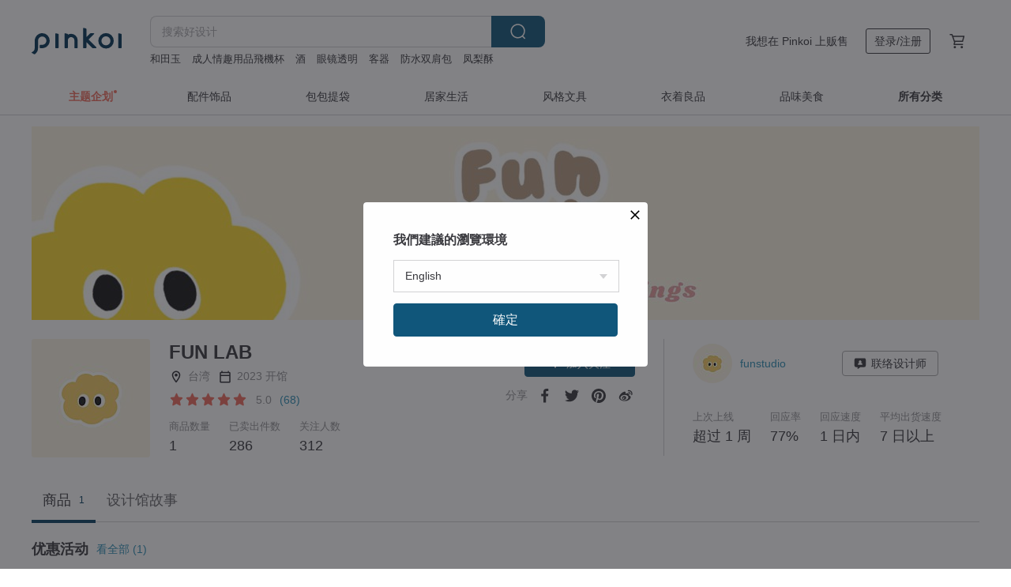

--- FILE ---
content_type: text/html; charset=utf-8
request_url: https://cn.pinkoi.com/store/funstudio
body_size: 20564
content:

<!doctype html>

<html lang="zh-Hans" class="web no-js s-not-login s-zh_CN webkit" xmlns:fb="http://ogp.me/ns/fb#">
<head prefix="og: http://ogp.me/ns# fb: http://ogp.me/ns/fb# ilovepinkoi: http://ogp.me/ns/fb/ilovepinkoi#">
    <meta charset="utf-8">

    <title>FUN LAB | Pinkoi | 设计师品牌</title>

    <meta http-equiv="x-dns-prefetch-control" content="on">
    <link rel="preconnect" href="//cdn01.pingouyu.com/">
    <link rel="preconnect" href="//cdn02.pingouyu.com/">
    <link rel="preconnect" href="//cdn03.pingouyu.com/">
    <link rel="preconnect" href="//cdn04.pingouyu.com/">
    <link rel="dns-prefetch" href="//cdn01.pingouyu.com/">
    <link rel="dns-prefetch" href="//cdn02.pingouyu.com/">
    <link rel="dns-prefetch" href="//cdn03.pingouyu.com/">
    <link rel="dns-prefetch" href="//cdn04.pingouyu.com/">

    <link rel="dns-prefetch" href="//app.link/">
    <link rel="dns-prefetch" href="//pinkoi.io/">

    <link rel="dns-prefetch" href="//www.google.com/">
    <link rel="dns-prefetch" href="//www.google.com.tw/">
    <link rel="dns-prefetch" href="//www.googleadservices.com/">
    <link rel="dns-prefetch" href="//www.googletagmanager.com/">
    <link rel="dns-prefetch" href="//www.google-analytics.com/">

    <link rel="preconnect" href="//browser.sentry-cdn.com/">
    <link rel="dns-prefetch" href="//browser.sentry-cdn.com/">

    <meta name="X-Recruiting" content="We are hiring Engineers! https://cn.pinkoi.com/about/careers">
    <meta name="p:domain_verify" content="06410b9469bd415188a92da14e8d2d57">
    <meta name="baidu-site-verification" content="GqnNPF3SXy">
    <meta name="alexaVerifyID" content="lUqc5Zq8BWufEkGayQxWKGUHKPg">

    <meta name="robots" content="noarchive">

    <meta property="wb:webmaster" content="a59386c74f5b7d01">
    <link rel="alternate" type="application/rss+xml" title="Pinkoi 设计志．读设计品牌故事" href="http://feeds.feedburner.com/pinkoi-magazine">    
    <meta name="description" content="欢迎来到FUNLAB 我们将俄罗斯刺绣结合可爱的造型,提供完整的教学与工具材料包. 让你打开材料包,就能开始玩 \ Let&amp;#x27;s make cute things ! / 一起来动手来制作可爱的小物吧🍒✨ -----------------------------------">
    <meta property="og:url" content="https://cn.pinkoi.com/store/funstudio"><link rel="canonical" href="https://cn.pinkoi.com/store/funstudio"><link rel="alternate" hreflang="zh-Hant" href="https://www.pinkoi.com/store/funstudio"><link rel="alternate" hreflang="zh-Hant-HK" href="https://hk.pinkoi.com/store/funstudio"><link rel="alternate" hreflang="zh-Hans" href="https://cn.pinkoi.com/store/funstudio"><link rel="alternate" hreflang="en" href="https://en.pinkoi.com/store/funstudio"><link rel="alternate" hreflang="th" href="https://th.pinkoi.com/store/funstudio"><link rel="alternate" hreflang="ja" href="https://jp.pinkoi.com/store/funstudio"><link rel="alternate" hreflang="ko" href="https://kr.pinkoi.com/store/funstudio">
    <meta property="og:title" content="FUN LAB | Pinkoi | 设计师品牌">
    <meta property="og:description" content="欢迎来到FUNLAB 我们将俄罗斯刺绣结合可爱的造型,提供完整的教学与工具材料包. 让你打开材料包,就能开始玩 \ Let&amp;#x27;s make cute things ! / 一起来动手来制作可爱的小物吧🍒✨ -----------------------------------">
    <meta property="og:image" content="http://cdn02.pingouyu.com/store/funstudio/logo/original.jpg">

    <link rel="alternate" href="android-app://com.pinkoi/http/cn.pinkoi.com/store/funstudio">
    <meta name="twitter:card" content="gallery">
    <meta name="twitter:site" content="@pinkoi">
    <meta name="twitter:creator" content="@pinkoi">
    <meta name="twitter:domain" content="pinkoi.com">
    <meta name="twitter:app:name:iphone" content="Pinkoi">
    <meta name="twitter:app:name:ipad" content="Pinkoi">
    <meta name="twitter:app:name:googleplay" content="Pinkoi">
    <meta name="twitter:app:url:iphone" content="pinkoi://www.pinkoi.com/store/funstudio?deepref=twitter">
    <meta name="twitter:app:url:ipad" content="pinkoi://www.pinkoi.com/store/funstudio?deepref=twitter">
    <meta name="twitter:app:url:googleplay" content="pinkoi://www.pinkoi.com/store/funstudio?deepref=twitter">
    <meta name="twitter:app:id:iphone" content="id557252416">
    <meta name="twitter:app:id:ipad" content="id557252416">
    <meta name="twitter:app:id:googleplay" content="com.pinkoi">
    <meta property="fb:app_id" content="197994114318">
    <meta property="fb:admins" content="1150414893">
    <meta property="og:site_name" content="Pinkoi">
    <meta property="og:locale" content="zh_CN">

<link rel="apple-touch-icon" sizes="180x180" href="//cdn04.pingouyu.com/pinkoi.site/general/favicon/apple-touch-icon.png">
<link rel="icon" type="image/png" sizes="192x192" href="//cdn04.pingouyu.com/pinkoi.site/general/favicon/favicon_192x192.png">
<link rel="icon" type="image/png" sizes="32x32" href="//cdn04.pingouyu.com/pinkoi.site/general/favicon/favicon_32x32.png">
<link rel="icon" type="image/png" sizes="16x16" href="//cdn04.pingouyu.com/pinkoi.site/general/favicon/favicon_16x16.png">
<link rel="shortcut icon" href="//cdn04.pingouyu.com/pinkoi.site/general/favicon/favicon.ico">

    <link rel="manifest" href="/manifest.json">

        <link rel="stylesheet" href="https://cdn02.pinkoi.com/media/dist/css/core-96309d19bf5bb933f5a2.css" media="all">    <link rel="stylesheet" href="https://cdn02.pinkoi.com/media/dist/css/utilities-8ef39a45f35fd88def1b.css" media="all">    <link rel="stylesheet" href="https://cdn02.pinkoi.com/media/dist/css/react-common-modules-51d0e94fa5fc0b1616a1.css" media="all">    <link rel="stylesheet" href="https://cdn02.pinkoi.com/media/dist/dweb/components/header-be032420daa73f79254f.css" media="all">    <!-- css/intl/zh_CN.css -->

        <link rel="stylesheet" href="https://cdn02.pinkoi.com/media/dist/pages/store-acac2430345bd39fb732.css" media="all">

    <script>
        dataLayer = [];
        dataLayer.push({'Device': 'Web'});
        dataLayer.push({ referrer: document.referrer || undefined });
            dataLayer.push({'User Type': 'Visitor'})

        dataLayer.push({'Locale': 'zh_CN'})
    </script>
    <script>
        (function(w,d,s,l,i){w[l]=w[l]||[];w[l].push({'gtm.start': new Date().getTime(),event:'gtm.js'});var f=d.getElementsByTagName(s)[0],j=d.createElement(s),dl=l!='dataLayer'?'&l='+l:'';j.async=true;j.src='https://www.googletagmanager.com/gtm.js?id='+i+dl;f.parentNode.insertBefore(j,f);})(window,document,'script','dataLayer','GTM-5ZZ325');
    </script>

<meta property="al:ios:url" content="pinkoi://cn.pinkoi.com/store/funstudio/">
<meta property="al:ios:app_store_id" content="557252416">
<meta property="al:ios:app_name" content="Pinkoi">

        <script>var PRODUCTION = true, DEBUG = false, NAMESPACE = 'pinkoi';</script>

    <script src="https://cdnjs.cloudflare.com/polyfill/v3/polyfill.min.js"></script>

        <script src="https://cdn02.pinkoi.com/media/dist/js/3rd_party_libs-1d45841f69.js"></script>    <script src="https://cdn02.pinkoi.com/media/dist/react-router-8137ab4deacc7f845362.js"></script>    <script src="https://cdn02.pinkoi.com/media/dist/settings-9529b5b3cb1a7259b983.js"></script>    <script src="https://cdn02.pinkoi.com/media/dist/market/tracking-30ff6dd1ae634040a438.js"></script>    <script src="https://cdn02.pinkoi.com/media/dist/js/baselibs-5676685233.js"></script>
        <script src="//cdn02.pingouyu.com/media/js/amdintl_zh_CN.327898e823264683230791aa38419de5.js"></script>    <script src="//cdn02.pingouyu.com/media/js/intl_zh_CN.ca3a29b69b4a6f28119c033f25135f4d.js"></script>

            <script src="//cdn02.pingouyu.com/media/js/sw.js"></script>

        <script src="https://cdn02.pinkoi.com/media/dist/pinkoi.env-bb661905f1727a1d0637.js"></script>    <script src="https://cdn02.pinkoi.com/media/dist/react-7babb4e2876391766020.js"></script>

    <script>
        require(['settings'], function({ default: settings }) {
            settings.set({
                GA_ACCOUNT: 'UA-15950179-1',
                is_ci_browser_testing: false,
                    production: true,
                    debug: false,
                referral_coins: {"bonus_points": 300, "equivalent_currency": "US$ 0.60"},
                uid: null,
                locale: "zh_CN",
                lang: "zh_CN",
                geo: 'US',
                facebook_language: "zh_CN",
                isCanTranship: false,
                currency: 'USD',
                currencyName: '美金',
                currencyPattern: '¤#,##0.00',
                currencySymbol: 'US$',
                currencyDigits: '2',
                    suggestedLocale: {"text": {"description": "\u6211\u5011\u5efa\u8b70\u7684\u700f\u89bd\u74b0\u5883", "confirm": "\u78ba\u5b9a"}, "locale": {"available": [{"value": "zh_TW", "name": "\u7e41\u9ad4\u4e2d\u6587\uff08\u53f0\u7063\uff09"}, {"value": "zh_HK", "name": "\u7e41\u9ad4\u4e2d\u6587\uff08\u6e2f\u6fb3\uff09"}, {"value": "zh_CN", "name": "\u7b80\u4f53\u4e2d\u6587"}, {"value": "en", "name": "English"}, {"value": "th", "name": "\u0e44\u0e17\u0e22"}, {"value": "ja", "name": "\u65e5\u672c\u8a9e"}], "selected": "en"}, "currency": {"available": [{"value": "AUD", "name": "\u6fb3\u5e63", "symbol": "AU$"}, {"value": "CAD", "name": "\u52a0\u5e63", "symbol": "CA$"}, {"value": "CNY", "name": "\u4eba\u6c11\u5e63", "symbol": "RMB"}, {"value": "EUR", "name": "\u6b50\u5143", "symbol": "\u20ac"}, {"value": "GBP", "name": "\u82f1\u938a", "symbol": "\u00a3"}, {"value": "HKD", "name": "\u6e2f\u5e63", "symbol": "HK$"}, {"value": "JPY", "name": "\u65e5\u5143", "symbol": "\u5186"}, {"value": "MYR", "name": "\u4ee4\u5409", "symbol": "RM"}, {"value": "SGD", "name": "\u65b0\u5e63", "symbol": "S$"}, {"value": "THB", "name": "\u6cf0\u9296", "symbol": "\u0e3f"}, {"value": "TWD", "name": "\u65b0\u53f0\u5e63", "symbol": "NT$"}, {"value": "USD", "name": "\u7f8e\u91d1", "symbol": "US$"}], "selected": "USD"}},
                isAdmin: false,
                isReportTeam: false,
                isDRTeam: false,
                isBot: false,
                ipAddress: '18.227.48.92',
                videoAutoplayExp: 3,
                beacon: "20260118rBBGq7HnY8",
                experimentMap: {"psq_srp_pb_improvement_abexp": 3},
            });
        });
    </script>

    <script>
        require(['settings'], function({ default: settings }) {
            settings.set({
                user_property: {"beacon": "20260118rBBGq7HnY8", "country_code": "US", "lang": "zh_CN", "currency": "USD", "geo": "US", "city": "OH", "user_type": "visitor", "device": "web", "device_category": "desktop", "device_user_agent": "PC / Mac OS X 10.15.7 / ClaudeBot 1.0", "device_operating_system": "web", "device_operating_system_version": "", "ip": "18.227.48.92", "experiment": {"psq_srp_pb_improvement_abexp": 3}}
            })
        })
    </script>

    <script id='sentryScript' defer src="https://browser.sentry-cdn.com/5.18.1/bundle.min.js" integrity="sha384-4zdOhGLDdcXl+MRlpApt/Nvfe6A3AqGGBil9+lwFSkXNTv0rVx0eCyM1EaJCXS7r" crossorigin="anonymous"></script>

<script>
    require(['pinkoi.env'], function(pinkoiEnv) {
        function getIgnoreErrors(){
            var platform = "dweb";
            var BASE_IGNORE_ERRORS = [
                /'Headers' is undefined/,
                /errors.html#scripterror/,
                /'require' is undefined/,
                /define is not defined/,
                /require is not a function/,
                /define is not a function/,
                /require is not defined/,
                /Can't find variable: require/,
                /Can't find variable: \$/,
                /\$ is not defined/,
                /'\$' is undefined/,
                /ResizeObserver loop limit exceeded/,
                /ResizeObserver loop completed with undelivered notifications/,
                /SecurityError: Failed to register a ServiceWorker: No URL is associated with the caller's document./,
                /QuotaExceededError/,
                /SecurityError/,
                /Illegal invocation/,
                /Translation missing/,
                /IDBDatabase/,
                /instantSearchSDKJSBridgeClearHighlight/,
                /ChunkLoadError/,
                /Loading CSS chunk/,
                /^Non-Error promise rejection captured with value: Object Not Found Matching Id/,
                /^Product Page: flickr image download failed./,
                /UnknownError: Database deleted by request of the user/,
                /Can't find variable: gmo/,
                /Non-Error promise rejection captured with keys: currentTarget, detail, isTrusted, target/,
                /^NotFoundError: Failed to execute 'removeChild' on 'Node'/,
                /^HttpStatusError/,
                /^NetworkError/,
                /\(reading 'init'\)/,
                /^ResponseShapeError/,
            ];

            var PINKOI_APP_IOS_IGNORE_ERROR = [
                /Non-Error promise rejection captured with value: null/
            ];

            var errors = BASE_IGNORE_ERRORS;

            if( platform === 'in-app' && Modernizr.ios){
                errors = errors.concat(PINKOI_APP_IOS_IGNORE_ERROR);
            }

            if( platform === 'mweb' && Modernizr.ios && !Modernizr.safari){
                errors = errors.concat([
                    /undefined is not an object \(evaluating 'a\.O'\)/,
                ]);
            }

            return errors;
        }

        function initSentry(Sentry){
            Sentry.init({
                dsn: 'https://23e26b2e00934dcca75ce8ef95ce9e94@o385711.ingest.sentry.io/5218885',
                release: pinkoiEnv && pinkoiEnv.RELEASE_INFO ? pinkoiEnv.RELEASE_INFO : null,
                allowUrls: [
                    /https:\/\/([^?].+\.)?pinkoi\.com/
                ],
                denyUrls: [
                    /^file:\/\/\/.+$/,
                    /media\/dist\/firebase/,
                    /doubleclick\.net\/pagead\/viewthroughconversion/,
                    /analytics\.twitter\.com/,
                    /^chrome:\/\//i,
                    /^chrome-extension:\/\//i,
                ],
                ignoreErrors: getIgnoreErrors(),
            });

            Sentry.configureScope(function(scope) {
                scope.setUser({ id: null })
                scope.setTags({"platform": "dweb", "platform.lang": "zh_CN", "platform.geo": "US", "platform.currency": "USD", "user.group": "NB"})
            });
        }

        window.Sentry && initSentry(window.Sentry);
        !window.Sentry && sentryScript.addEventListener('load', function() { initSentry(window.Sentry) });
    });

</script>

    <script src="https://cdn02.pinkoi.com/media/dist/preinit-9c8c2f02127b9f2b2c8e.js"></script>
<script>
    require(['preinit']);
</script>

<script>
    function gadSetLocalStorage(name, value, expires) {
        var item = {
            value: value,
            expires: Date.now() + expires * 24 * 60 * 60 * 1000
        };

        try {
            localStorage.setItem(name, JSON.stringify(item));
        } catch (e) {
            console.error('Failed to set localStorage:', e);
        }
    }

    function gadGetLocalStorage(name) {
        try {
            var item = JSON.parse(localStorage.getItem(name));
        } catch (e) {
            return null;
        }

        if (!item || !item.value || !item.expires) {
            return null;
        }

        if (item.expires < Date.now()) {
            localStorage.removeItem(name);
            return null;
        }

        return item.value;
    }

    function gadGetPageviewCount() {
        return parseInt(gadGetLocalStorage('pageviewCount'));
    }

    function setPageviewCount() {
        var count = gadGetPageviewCount();

        if (!count || isNaN(count)) {
            count = 1;
        } else if (count >= 2) {
            return;
        } else {
            count++;
        }

        gadSetLocalStorage('pageviewCount', count, 30);
    }

    function sendConversionEventByPageviewCount(count) {
        if (count === 2) {
            if (window.gtag && typeof window.gtag === 'function') {
                window.gtag('event', 'over2pages');
            }
        }
    }

    (function() {
        setPageviewCount();
    })();
</script>

<script>
    window.addEventListener('load', function(event){
        sendConversionEventByPageviewCount(gadGetPageviewCount());
    });
</script>

</head><body class="g-stat-notlogin">    

    <header id="gheader" class="g-header">
        <div class="g-wrap-expand">
            <div class="g-header-top g-flex g-items-center">
                <a class="logo " href="/" title="亚洲跨境设计购物平台">
                        <svg height="24" viewBox="0 0 82 24" width="82" xmlns="http://www.w3.org/2000/svg"><path d="M36.019 5.4a5.95 5.95 0 0 1 5.95 5.95v6.639c0 .258-.21.468-.469.468h-2.038a.469.469 0 0 1-.468-.468V11.35a2.975 2.975 0 0 0-5.95 0v6.639c0 .258-.21.468-.47.468h-2.037a.469.469 0 0 1-.468-.468V5.36c0-.309.292-.533.59-.453l2.037.546c.205.055.347.24.347.452v.297A5.917 5.917 0 0 1 36.02 5.4zm15.872 5.21l7.048 7.048c.295.295.086.8-.331.8h-2.689a.937.937 0 0 1-.662-.275l-5.355-5.355v5.16c0 .26-.21.47-.469.47h-2.038a.469.469 0 0 1-.468-.47V.469c0-.307.292-.532.59-.452l2.038.546c.205.055.347.24.347.453v7.377l3.213-3.213a.937.937 0 0 1 .662-.274h2.915c.334 0 .501.403.265.64zm15.814 5.258a4.104 4.104 0 1 0 0-8.209 4.104 4.104 0 0 0 0 8.21zm0-11.137a7.033 7.033 0 1 1 0 14.065 7.033 7.033 0 0 1 0-14.065zm-57.972.071a6.827 6.827 0 0 1 6.778 6.778c.027 3.783-3.165 6.877-6.948 6.877H7.92a.469.469 0 0 1-.469-.468V15.89c0-.259.21-.468.469-.468h1.68c2.086 0 3.846-1.649 3.878-3.735a3.793 3.793 0 0 0-3.852-3.851c-2.085.031-3.734 1.792-3.734 3.878v6.574a6.817 6.817 0 0 1-2.744 5.471.944.944 0 0 1-1.038.067L.176 22.71c-.26-.15-.226-.538.058-.634 1.522-.518 2.623-2.018 2.623-3.788V11.75c0-3.782 3.094-6.975 6.876-6.948zm14.534.652c.205.055.347.24.347.453v12.082c0 .258-.21.468-.468.468h-2.038a.469.469 0 0 1-.469-.468V5.36c0-.309.292-.533.59-.453zm57.351 0c.205.055.348.24.348.453v12.082c0 .258-.21.468-.469.468H79.46a.469.469 0 0 1-.468-.468V5.36c0-.309.292-.533.59-.453z" fill="#003354" class="color"/></svg>
                </a>

                <div class="m-header-search">
                    <div class="m-header-search__form">
                        <form class="m-search-form" method="get" action="/search">
                            <input type="search" name="q" placeholder="搜索好设计" value="" class="m-search-form__input" autocomplete="off" id="g-header-keyword" maxlength="256">
                            <button class="m-search-form__submit" type="submit">搜索<svg xmlns="http://www.w3.org/2000/svg" width="24" height="24" viewBox="0 0 24 24"><path class="color" fill="#29242D" d="M18.409007 17.542742L21.3056 20.4385l-1.123 1.123-2.94094-2.940093c-1.551763 1.20398-3.499008 1.921493-5.61076 1.921493-5.056 0-9.169-4.113-9.169-9.168 0-5.056 4.113-9.169 9.169-9.169s9.169 4.113 9.169 9.169c0 2.372829-.906253 4.5381-2.390893 6.167842zM11.6309 3.7939c-4.18 0-7.581 3.401-7.581 7.581 0 4.18 3.401 7.58 7.581 7.58 4.18 0 7.581-3.4 7.581-7.58s-3.401-7.581-7.581-7.581z"/></svg></button>
                        </form>
                    </div>
                    <div id="g-header-search-trend" class="m-header-search__trend">
                            <a class="trend-link" href="/search?q=耳饰">耳饰</a>
                            <a class="trend-link" href="/search?q=印章">印章</a>
                            <a class="trend-link" href="/search?q=酒">酒</a>
                            <a class="trend-link" href="/search?q=水晶">水晶</a>
                            <a class="trend-link" href="/search?q=檀木串">檀木串</a>
                            <a class="trend-link" href="/search?q=马年">马年</a>
                            <a class="trend-link" href="/search?q=bjd">bjd</a>
                            <a class="trend-link" href="/search?q=成人情趣用品飛機杯">成人情趣用品飛機杯</a>
                    </div>
                </div>

                <div class="header-right g-pl-spacing-l">
                    <div class="header-right-inner">
                            <a href="/page/store-intro" class="tab" id="g-header-store-intro-link">我想在 Pinkoi 上贩售</a>
                            <a class="login tab" history="login" data-click="login-modal" data-button-type="login">
                                <span class="border">登录/注册</span>
                            </a>
                            <a class="cart tab icon-hover" history="login" data-click="login-modal" data-button-type="cart"><svg height="20" viewBox="0 0 20 20" width="20" xmlns="http://www.w3.org/2000/svg"><path d="M17.494 4.552a.625.625 0 0 1 .105.546l-1.484 5.364a.625.625 0 0 1-.603.458H7.817l.03.088c.041.119.047.245.015.365l-.385 1.474h8.53v1.25h-9.34a.627.627 0 0 1-.605-.783l.543-2.072-2.603-7.405H2.153v-1.25h2.292c.265 0 .502.167.59.417l.457 1.302h11.505c.195 0 .38.09.497.246zM15.037 9.67l1.139-4.114H5.93L7.377 9.67zm-6.391 6.718a1.25 1.25 0 1 1-2.501 0 1.25 1.25 0 0 1 2.5 0zm7.361 0a1.25 1.25 0 1 1-2.5 0 1.25 1.25 0 0 1 2.5 0z" fill="#39393e" class="color"/></svg></a>
                    </div>
                </div>
            </div>
        </div>
        <nav id="m-navigation" class="m-navigation">
            <div class="m-navigation__dropdown-container">
                <div class="m-navigation__list-container">
                    <ul class="navigation navigation--col-8">

                                <li class="navigation__list navigation__campaign navigation__list--highlight">
                                        <div class="navigation__title navigation__title--bold navigation__title--salmon"><span class="navigation__title-inner">主题企划</span></div>
                                </li>

                                <li class="navigation__list navigation__group_2">
                                        <a class="navigation__title navigation__title--link" href="/browse?catp=group_2&amp;ref_sec=topnavigation">配件饰品</a>
                                </li>

                                <li class="navigation__list navigation__group_1">
                                        <a class="navigation__title navigation__title--link" href="/browse?catp=group_1&amp;ref_sec=topnavigation">包包提袋</a>
                                </li>

                                <li class="navigation__list navigation__group_5">
                                        <a class="navigation__title navigation__title--link" href="/browse?catp=group_5&amp;ref_sec=topnavigation">居家生活</a>
                                </li>

                                <li class="navigation__list navigation__group_3">
                                        <a class="navigation__title navigation__title--link" href="/browse?catp=group_3&amp;ref_sec=topnavigation">风格文具</a>
                                </li>

                                <li class="navigation__list navigation__group_0">
                                        <a class="navigation__title navigation__title--link" href="/browse?catp=group_0&amp;ref_sec=topnavigation">衣着良品</a>
                                </li>

                                <li class="navigation__list navigation__group_10">
                                        <a class="navigation__title navigation__title--link" href="/browse?catp=group_10&amp;ref_sec=topnavigation">品味美食</a>
                                </li>

                                <li class="navigation__list navigation__allCategory">
                                        <a class="navigation__title navigation__title--bold navigation__title--link" href="/browse?ref_sec=topnavigation">所有分类</a>
                                </li>
                    </ul>
                </div>
            </div>
        </nav>
    </header>
<div data-fast-check="store" id="store" class="n-store">

    <script type="application/ld+json">{"@context": "http://schema.org/", "@type": "Organization", "name": "FUN LAB | Pinkoi | \u8bbe\u8ba1\u5e08\u54c1\u724c", "url": "https://cn.pinkoi.com/store/funstudio", "logo": "https://cdn02.pingouyu.com/store/funstudio/logo/1/150x150.jpg", "description": "\u6b22\u8fce\u6765\u5230FUNLAB \u6211\u4eec\u5c06\u4fc4\u7f57\u65af\u523a\u7ee3\u7ed3\u5408\u53ef\u7231\u7684\u9020\u578b,\u63d0\u4f9b\u5b8c\u6574\u7684\u6559\u5b66\u4e0e\u5de5\u5177\u6750\u6599\u5305. \u8ba9\u4f60\u6253\u5f00\u6750\u6599\u5305,\u5c31\u80fd\u5f00\u59cb\u73a9 \\ Let\u0026amp;#x27;s make cute things ! / \u4e00\u8d77\u6765\u52a8\u624b\u6765\u5236\u4f5c\u53ef\u7231\u7684\u5c0f\u7269\u5427\ud83c\udf52\u2728 -----------------------------------", "aggregateRating": {"@type": "AggregateRating", "ratingValue": 5.0, "worstRating": 1, "bestRating": 5, "reviewCount": 68}}</script>
    <script type="application/ld+json">{"@context": "https://schema.org", "@type": "BreadcrumbList", "itemListElement": [{"@type": "ListItem", "position": 1, "name": "Pinkoi", "item": "https://cn.pinkoi.com"}, {"@type": "ListItem", "position": 2, "name": "Store", "item": "https://cn.pinkoi.com/store"}, {"@type": "ListItem", "position": 3, "name": "FUN LAB | Pinkoi | \u8bbe\u8ba1\u5e08\u54c1\u724c", "item": "https://cn.pinkoi.com/store/funstudio"}]}</script>

    <div class="clr g-wrap-expand g-mb-spacing-l">
    </div>

    <section class="store-info">

            <div class="banner">
                <div class="padding">
                    <picture>
                        <source type="image/avif" srcset="//cdn02.pingouyu.com/store/funstudio/banner/1/1200x245.jpg" />
                        <source type="image/webp" srcset="//cdn02.pingouyu.com/store/funstudio/banner/1/1200x245.jpg" />
                        <img src="//cdn02.pingouyu.com/store/funstudio/banner/1/1200x245.jpg" alt="设计师品牌 - FUN LAB">
                    </picture>
                </div>
            </div>
        <div class="info-block g-wrap-expand">
            <div class="info-top">
                <div class="left-info">
                    <div class="logo">

                            <picture>
                                <source type="image/avif" srcset="//cdn02.pingouyu.com/store/funstudio/logo/1/150x150.jpg 1x //cdn02.pingouyu.com/store/funstudio/logo/1/300x300.jpg 2x"/>
                                <source type="image/webp" srcset="//cdn02.pingouyu.com/store/funstudio/logo/1/150x150.jpg 1x //cdn02.pingouyu.com/store/funstudio/logo/1/300x300.jpg 2x"/>
                                <img
                                    src="//cdn02.pingouyu.com/store/funstudio/logo/1/150x150.jpg"
                                    srcset="//cdn02.pingouyu.com/store/funstudio/logo/1/300x300.jpg 2x"
                                    alt="设计师品牌 - FUN LAB"
                                >
                            </picture>
                    </div>
                    <div class="infos">
                        <h1 class="shop-name">FUN LAB</h1>
                        <div class="shop-info-list">
                            <div class="list">
                                <div class="icon"><svg xmlns="http://www.w3.org/2000/svg" width="24" height="24" viewBox="0 0 24 24" class="g-fill-current g-text-color-neutral-130"><path d="M12 2c3.87 0 7 3.13 7 7 0 5.25-7 13-7 13S5 14.25 5 9c0-3.87 3.13-7 7-7zM7 9c0 2.85 2.92 7.21 5 9.88 2.12-2.69 5-7 5-9.88 0-2.76-2.24-5-5-5S7 6.24 7 9zm5 2.5c-1.380712 0-2.5-1.119288-2.5-2.5s1.119288-2.5 2.5-2.5 2.5 1.119288 2.5 2.5-1.119288 2.5-2.5 2.5z"/></svg></div>
                                <div class="info">台湾</div>
                            </div>
                            <div class="list">
                                <div class="icon"><svg xmlns="http://www.w3.org/2000/svg" width="24" height="24" viewBox="0 0 24 24" class="g-fill-current g-text-color-neutral-130"><path d="M19.2 3.818182h-.9V2h-1.8v1.818182h-9V2H5.7v1.818182h-.9c-.99 0-1.8.818182-1.8 1.818182v14.545454C3 21.181818 3.81 22 4.8 22h14.4c.99 0 1.8-.818182 1.8-1.818182V5.636364c0-1-.81-1.818182-1.8-1.818182zm-.094737 16.277056H4.894737v-9.52381h14.210526v9.52381zm0-11.428571H4.894737V5.809524h14.210526v2.857143z"/></svg></div>
                                <div class="info">2023 开馆</div>
                            </div>
                        </div>
                        <div class="shop-rating">

<div class="g-rating-star g-rating-star--50 g-rating-star--medium">
        <div class="score"><svg width="44" height="44" viewBox="0 0 44 44" fill="none" xmlns="http://www.w3.org/2000/svg"><path class="color" d="M13 40c-2 1-3 0-3-3l2-10-7-7c-2-2-1-3 1-4l10-1 4-9c1-3 3-3 4 0l4 9 10 1c2 1 3 2 1 4l-7 7 2 10c0 3-1 4-3 3l-9-5-9 5z" fill="#F16C5D"/></svg></div>
        <div class="score"><svg width="44" height="44" viewBox="0 0 44 44" fill="none" xmlns="http://www.w3.org/2000/svg"><path class="color" d="M13 40c-2 1-3 0-3-3l2-10-7-7c-2-2-1-3 1-4l10-1 4-9c1-3 3-3 4 0l4 9 10 1c2 1 3 2 1 4l-7 7 2 10c0 3-1 4-3 3l-9-5-9 5z" fill="#F16C5D"/></svg></div>
        <div class="score"><svg width="44" height="44" viewBox="0 0 44 44" fill="none" xmlns="http://www.w3.org/2000/svg"><path class="color" d="M13 40c-2 1-3 0-3-3l2-10-7-7c-2-2-1-3 1-4l10-1 4-9c1-3 3-3 4 0l4 9 10 1c2 1 3 2 1 4l-7 7 2 10c0 3-1 4-3 3l-9-5-9 5z" fill="#F16C5D"/></svg></div>
        <div class="score"><svg width="44" height="44" viewBox="0 0 44 44" fill="none" xmlns="http://www.w3.org/2000/svg"><path class="color" d="M13 40c-2 1-3 0-3-3l2-10-7-7c-2-2-1-3 1-4l10-1 4-9c1-3 3-3 4 0l4 9 10 1c2 1 3 2 1 4l-7 7 2 10c0 3-1 4-3 3l-9-5-9 5z" fill="#F16C5D"/></svg></div>
        <div class="score"><svg width="44" height="44" viewBox="0 0 44 44" fill="none" xmlns="http://www.w3.org/2000/svg"><path class="color" d="M13 40c-2 1-3 0-3-3l2-10-7-7c-2-2-1-3 1-4l10-1 4-9c1-3 3-3 4 0l4 9 10 1c2 1 3 2 1 4l-7 7 2 10c0 3-1 4-3 3l-9-5-9 5z" fill="#F16C5D"/></svg></div>
</div>

                            <button class="shop-rating__button" data-click="shop-review-modal">
                                <span class="shop-rating__score">5.0</span>
                                <span class="shop-rating__total">(68)</span>
                            </button>
                        </div>
                        <div class="shop-info-table">
                            <div class="block">
                                <div class="title">商品数量</div>
                                <div class="content">1</div>
                            </div>
                                <div class="block">
                                    <div class="title">已卖出件数</div>
                                    <div class="content">286</div>
                                </div>
                            <div class="block">
                                <div class="title">关注人数</div>
                                <div class="content">312</div>
                            </div>
                        </div>
                    </div>
                    <div class="actions">

    <div class="buttons">
        <div  class="m-follow-btn-placeholder-sm" data-bind="follow-store-toggle" data-sid="funstudio" data-following="0" data-follow-coupon="0" data-shop-name="FUN LAB">
            <!-- <a class="m-btn-shop-follow m-br-button m-br-button--sm m-br-button--primary" data-click="fav-store" data-sid="funstudio" data-following="False">
                <div class="insider fav">
                    <i class="icon"><svg width="20" height="20" viewBox="0 0 20 20" xmlns="http://www.w3.org/2000/svg"><g fill="none" fill-rule="evenodd"><path fill="none" d="M0 0h20v20H0z"/><path class="color" fill="#839196" fill-rule="nonzero" d="M3 8.6h14v2.8H3z"/><path class="color" fill="#839196" fill-rule="nonzero" d="M11.4 3v14H8.6V3z"/></g></svg></i>
                    <span class="text">加入关注</span>
                </div>
                <div class="insider unfav">
                    <i class="icon"><svg height="20" viewBox="0 0 20 20" width="20" xmlns="http://www.w3.org/2000/svg"><path d="M14.667 5.333l1.75 1.75-8.155 8.167L3 10l1.75-1.75 3.512 3.5z" fill="#39393e" class="color"/></svg></i>
                    <span class="text">已关注</span>
                </div>
            </a> -->
        </div>
    </div>

                        <div class="shares">
                            <span class="title">分享</span>
                            <a class="share-button" data-click="social-share" data-share="facebook" rel="noopener"><svg xmlns="http://www.w3.org/2000/svg" width="9" height="17" viewBox="0 0 9 17"><path class="color" fill="#3C373E" d="M5.598345 8.97362H8.1413l.38064-2.933218H5.598346v-1.87273c0-.849234.237341-1.42794 1.463191-1.42794L8.625 2.739004V.115566C8.354454.079884 7.42649 0 6.346726 0c-2.254086 0-3.79732 1.366917-3.79732 3.877264v2.163138H0V8.97362h2.549407V16.5h3.048938V8.97362z"/></svg></a>
                            <a class="share-button" data-click="social-share" data-share="twitter" rel="noopener"><svg xmlns="http://www.w3.org/2000/svg" width="19" height="16" viewBox="0 0 19 16"><path class="color" fill="#3C373E" d="M5.96126 15.765957c7.174543 0 11.097488-6.067004 11.097488-11.325075 0-.173343 0-.346686-.008088-.511774C17.810983 3.367807 18.474244 2.66618 19 1.8655c-.695615.313668-1.44785.528283-2.240528.627336.808855-.495265 1.423585-1.271182 1.714772-2.203932-.752235.453994-1.585355.78417-2.475095.965768C15.287356.478757 14.276288 0 13.151979 0 11.000427 0 9.2533 1.782956 9.2533 3.978634c0 .313669.032354.619082.105151.907987C6.114943 4.721533 3.243508 3.136683 1.318433.72639.986803 1.312454.792678 1.997572.792678 2.72396c0 1.37849.687526 2.600145 1.739038 3.310026C1.89272 6.017478 1.294168 5.83588.768412 5.53872v.049527c0 1.931536 1.3427 3.532895 3.130268 3.904344-.323542.090799-.67135.140325-1.027245.140325-.250745 0-.493402-.024763-.736058-.07429.493401 1.58485 1.933163 2.732216 3.639846 2.765234-1.33461 1.064821-3.017028 1.700412-4.84504 1.700412-.315453 0-.622818-.016509-.930183-.05778 1.706684 1.13911 3.761175 1.799464 5.96126 1.799464"/></svg></a>
                            <a class="share-button" data-click="social-share" data-share="pinterest" rel="noopener"><svg xmlns="http://www.w3.org/2000/svg" width="18" height="18" viewBox="0 0 18 18"><path class="color" fill="#3C373E" d="M9.000295 0C4.029878 0 0 4.029433 0 8.999902c0 3.685227 2.216108 6.851164 5.387253 8.243136-.025322-.62845-.004526-1.382854.156659-2.066606.173058-.730656 1.158075-4.904016 1.158075-4.904016s-.2876-.574658-.2876-1.423986c0-1.333654.773122-2.329794 1.735835-2.329794.818584 0 1.214034.614872 1.214034 1.35117 0 .822955-.524817 2.053813-.79477 3.193881-.225475.954681.478699 1.733357 1.42055 1.733357 1.705264 0 2.853696-2.190066 2.853696-4.784886 0-1.972535-1.328576-3.44887-3.744968-3.44887-2.730101 0-4.430904 2.035905-4.430904 4.310005 0 .784055.231182 1.337065.593306 1.765173.166564.19667.189656.275784.129368.50158-.043167.16564-.142292.564293-.183359.722259-.059894.227961-.244565.309437-.450621.225271-1.257463-.513322-1.84316-1.890403-1.84316-3.438308 0-2.556575 2.156214-5.622077 6.432428-5.622077 3.436178 0 5.697683 2.486448 5.697683 5.155462 0 3.530542-1.962818 6.168134-4.856203 6.168134-.971635 0-1.885605-.525262-2.198724-1.121831 0 0-.522522 2.073625-.633193 2.473984-.19077.69392-.56431 1.387446-.905835 1.927993C7.259016 17.869849 8.114075 18 9.000295 18 13.97032 18 18 13.970567 18 8.999902 18 4.029432 13.970319 0 9.000295 0"/></svg></a>
                            <a class="share-button" data-click="social-share" data-share="weibo" rel="noopener"><svg xmlns="http://www.w3.org/2000/svg" width="20" height="16" viewBox="0 0 20 16"><path class="color" fill="#3C373E" d="M14.960086 7.402074c1.075529.337673 2.272472 1.154095 2.272472 2.592866 0 2.380875-3.392129 5.38006-8.49129 5.38006C4.851263 15.375.875 13.466818.875 10.328071c0-1.64092 1.026913-3.538503 2.795527-5.32908C6.0325 2.60903 8.786642 1.520299 9.82203 2.569408c.456988.462093.501116 1.262363.207677 2.217843-.153327.481525.446017.214768.446017.21603 1.908976-.809356 3.574375-.85655 4.183193.02347.324603.469412.29344 1.127092-.005734 1.88976-.138368.351049.042882.40556.306902.485563zM8.75149 14.250179c3.104174-.31067 5.456924-2.235003 5.25573-4.298394-.201444-2.06213-2.880791-3.48273-5.984965-3.171555-3.103676.310417-5.457173 2.234246-5.25573 4.29688.201942 2.062886 2.88129 3.48273 5.984965 3.17307zm9.594742-12.591832v-.000253c1.232096 1.380726 1.56393 3.262914 1.038381 4.914182-.00025.00101-.00025.002523-.00025.003028-.122162.381081-.527043.590045-.903752.466635-.378205-.12341-.584635-.532504-.462722-.9151l-.00025-.000252c.374715-1.17378.137122-2.512865-.737213-3.494338-.87583-.981474-2.166514-1.35675-3.359219-1.100593-.387928.08404-.769374-.166818-.851896-.55875-.08327-.392187.164296-.778568.551726-.862607h.000498c1.676867-.360892 3.493349.16606 4.724697 1.548048zM16.454956 3.38583l-.00025-.000253c.60084.673076.761397 1.589437.504607 2.393998-.104711.329345-.452999.50853-.7781.40329-.324853-.1065-.502363-.459569-.397652-.787904h-.000499c.126152-.393448.04712-.84166-.24607-1.171257-.29319-.328336-.726243-.453007-1.12564-.367453v-.000505c-.33283.07344-.661173-.143095-.732726-.479759-.071801-.33843.14111-.671056.475188-.742982.816992-.175903 1.701798.080002 2.301142.752825zM9.061882 8.367395c-1.47717-.389157-3.146807.356097-3.788284 1.67373-.653445 1.343626-.021441 2.835395 1.470686 3.322977 1.54598.504491 3.367696-.268775 4.001445-1.718903.624774-1.418077-.15532-2.877795-1.683848-3.277804zm-1.128134 3.43175c-.30017.484807-.943144.697304-1.427556.47345-.477181-.219816-.617793-.783362-.317373-1.256054.296431-.470673.917715-.680646 1.398387-.476478.486157.209721.641727.76923.346542 1.259083zm.989018-1.285328c-.10845.188269-.348537.278618-.536518.20013-.184989-.07672-.242829-.287199-.137869-.471935.108201-.183474.339063-.273318.523304-.199373.187482.069402.254796.282151.151083.471178z"/></svg></a>
                        </div>
                    </div>
                </div>
                <div class="right-reply">
                    <div class="reply-top g-flex white-space-norwap g-items-start">

                        <div class="shop-avatar g-flex-1">
                            <picture>
                                <source type="image/avif" srcset="//cdn02.pingouyu.com/user/funstudio/avatar/2/50x50.jpg" />
                                <source type="image/webp" srcset="//cdn02.pingouyu.com/user/funstudio/avatar/2/50x50.jpg" />
                                <img src="//cdn02.pingouyu.com/user/funstudio/avatar/2/50x50.jpg" class="avatar"/>
                            </picture>
                            <a href="/user/funstudio" class="nick">funstudio</a>
                        </div>
                        <div class="btn-wrapper g-flex-1">
                            <a class="m-br-button m-br-button--sm m-br-button--secondary" data-click="message-modal">
                                <div class="insider">
                                    <i class="icon"><svg height="20" viewBox="0 0 20 20" width="20" xmlns="http://www.w3.org/2000/svg"><path d="M5.803 15.867H3.566A2.565 2.565 0 0 1 1 13.304V4.286a2.566 2.566 0 0 1 2.566-2.564h12.867A2.566 2.566 0 0 1 19 4.286v9.018a2.566 2.566 0 0 1-2.567 2.563h-5.978l-3.86 2.761a.5.5 0 0 1-.792-.406zM8.56 8.962a2.678 2.678 0 0 0-2.178 2.632c0 .341.276.618.618.618h6a.619.619 0 0 0 .619-.619 2.678 2.678 0 0 0-2.179-2.63 2.143 2.143 0 1 0-2.88 0z" fill="#39393e" class="color"/></svg></i>
                                    <span class="text">联络设计师</span>
                                </div>
                            </a>
                        </div>
                    </div>
                    <div class="shop-info-table">
                            <div class="block">
                                <div class="title">上次上线</div>
                                <div class="content">超过 1 周</div>
                            </div>
                            <div class="block">
                                <div class="title">回应率</div>
                                <div class="content">77%</div>
                            </div>
                            <div class="block">
                                <div class="title">回应速度</div>
                                <div class="content">1 日内</div>
                            </div>
                            <div class="block">
                                <div class="title">平均出货速度</div>
                                <div class="content">7 日以上</div>
                            </div>
                    </div>
                </div>
            </div>

        </div>
    </section>

    <div class="store-container">
        <div class="store-tab js-store-tab">
            <div class="store-tab-fix">
                <div class="tab-wrap g-wrap-expand">
                    <ul class="store-tab-ul">
                        <li class="active" data-click="tab" data-tab="product">商品<span class="num">1</span></li>
                            <li class="" data-click="tab" data-tab="story">设计馆故事</li>
                    </ul>

    <div class="buttons">
        <div  class="m-follow-btn-placeholder-sm" data-bind="follow-store-toggle" data-sid="funstudio" data-following="0" data-follow-coupon="0" data-shop-name="FUN LAB">
            <!-- <a class="m-btn-shop-follow m-br-button m-br-button--sm m-br-button--primary" data-click="fav-store" data-sid="funstudio" data-following="False">
                <div class="insider fav">
                    <i class="icon"><svg width="20" height="20" viewBox="0 0 20 20" xmlns="http://www.w3.org/2000/svg"><g fill="none" fill-rule="evenodd"><path fill="none" d="M0 0h20v20H0z"/><path class="color" fill="#839196" fill-rule="nonzero" d="M3 8.6h14v2.8H3z"/><path class="color" fill="#839196" fill-rule="nonzero" d="M11.4 3v14H8.6V3z"/></g></svg></i>
                    <span class="text">加入关注</span>
                </div>
                <div class="insider unfav">
                    <i class="icon"><svg height="20" viewBox="0 0 20 20" width="20" xmlns="http://www.w3.org/2000/svg"><path d="M14.667 5.333l1.75 1.75-8.155 8.167L3 10l1.75-1.75 3.512 3.5z" fill="#39393e" class="color"/></svg></i>
                    <span class="text">已关注</span>
                </div>
            </a> -->
        </div>
    </div>

                </div>
            </div>
        </div>

        <section class="tab-section product active" data-tab="product">
                <div id="promo_section" class="g-wrap-expand g-mt-spacing-xl">
                        <div id="campaign_cards_section"></div>
                </div>
            <div class="store-product g-wrap-expand js-store-product">
                <div id="shopProducts"><div class="products--placeholder"></div></div>
            </div>
        </section>
            <section class="tab-section story " data-tab="story">
                <div class="g-wrap-expand">
                    <div id="storeStory" class="store-story"></div>
                </div>
            </section>
    </div>
</div>

    <footer id="g-footer" class="g-footer">
        <div class="g-wrap-expand">
                <div class="g-footer-links">
                    <ul class="g-footer-links__wrapper">
                        <li class="g-footer-links__item g-footer-links__item--subject">
                            <div class="g-footer-links__title">探索好设计</div>
                        </li>
                        <li class="g-footer-links__item">
                            <a class="g-footer-links__link" href="/browse">所有商品分类</a>
                        </li>
                        <li class="g-footer-links__item">
                            <a class="g-footer-links__link" href="/magz">设计志</a>
                        </li>
                        <li class="g-footer-links__item">
                            <a class="g-footer-links__link" href="/wall">找灵感</a>
                        </li>
                        <li class="g-footer-links__item">
                            <a class="g-footer-links__link" href="/window">逛橱窗</a>
                        </li>
                    </ul>
                    <ul class="g-footer-links__wrapper">
                        <li class="g-footer-links__item g-footer-links__item--subject">
                            <div class="g-footer-links__title">贩售</div>
                        </li>
                        <li class="g-footer-links__item">
                            <a id="g-footer-store-intro-link" class="g-footer-links__link" href="/page/store-intro">我想在 Pinkoi 上贩售</a>
                        </li>
                        <li class="g-footer-links__item">
                            <a class="g-footer-links__link" target="_blank" href="https://pinkoi.zendesk.com/hc/zh-cn/categories/115001189988" rel="nofollow noreferrer noopener">设计馆问与答</a>
                        </li>
                    </ul>
                    <ul class="g-footer-links__wrapper">
                        <li class="g-footer-links__item g-footer-links__item--subject">
                            <div class="g-footer-links__title">帮助 / 政策</div>
                        </li>
                        <li class="g-footer-links__item">
                            <a class="g-footer-links__link" target="_blank" href="https://pinkoi.zendesk.com/hc/zh-cn" rel="nofollow noreferrer noopener">问与答</a>
                        </li>

                        <li class="g-footer-links__item">
                            <a class="g-footer-links__link" href="https://pinkoi.zendesk.com/hc/zh-cn/articles/900001062326">大宗采购</a>
                        </li>
                            <li class="g-footer-links__item">
                                <a class="g-footer-links__link" target="_blank" href="https://pinkoi.zendesk.com/hc/zh-cn/articles/360016421473" rel="nofollow noreferrer noopener">运送方式说明</a>
                            </li>

                        <li class="g-footer-links__item">
                            <a class="g-footer-links__link" target="_blank" href="https://pinkoi.zendesk.com/hc/zh-cn/categories/360000284393" rel="nofollow noreferrer noopener">通知中心</a>
                        </li>
                            <li class="g-footer-links__item">
                                <a class="g-footer-links__link" href="/policy#~b">服务条款</a>
                            </li>
                        <li class="g-footer-links__item">
                            <a class="g-footer-links__link" href="/policy#~a">隐私权政策</a>
                        </li>
                        <li class="g-footer-links__item">
                            <a class="g-footer-links__link" href="/policy#~g">退货政策</a>
                        </li>
                        <li class="g-footer-links__item">
                            <a class="g-footer-links__link" href="/page/loyalty_program">会员制度及 P Coins 回馈计划</a>
                        </li>
                    </ul>
                    <ul class="g-footer-links__wrapper">
                        <li class="g-footer-links__item g-footer-links__item--subject">
                            <div class="g-footer-links__title">认识 Pinkoi</div>
                        </li>
                        <li class="g-footer-links__item">
                            <a class="g-footer-links__link" href="/about">关于我们</a>
                        </li>
                        <li class="g-footer-links__item">
                            <a class="g-footer-links__link" href="/about/press">媒体报导</a>
                        </li>
                        <li class="g-footer-links__item">
                            <a class="g-footer-links__link" href="/about/esg">ESG 永续发展</a>
                        </li>
                        <li class="g-footer-links__item">
                            <a class="g-footer-links__link" href="/about/mascot">Pinkoi 小怪物</a>
                        </li>
                        <li class="g-footer-links__item">
                            <a class="g-footer-links__link" href="/about/careers">人才招募</a>
                        </li>
                        <li class="g-footer-links__item"><a class="g-footer-links__link" href="https://www.iichi.com/" target="_blank" rel="noreferrer noopener">iichi.com</a></li>
                    </ul>
                    <div class="g-footer-links__wrapper g-footer-links__wrapper--share">
                        <ul>
                            <li class="g-footer-links__item g-footer-links__item--subject">
                                <div class="g-footer-links__title">追踪 Pinkoi</div>
                            </li>
                                <li class="g-footer-links__item g-footer-links__item--share">
                                    <a class="g-footer-links__link" href="http://pinkoi.com/sns/wechat" target="_blank" rel="nofollow noreferrer noopener">
                                        <span class="g-footer-icon"><svg width="40" height="40" viewBox="0 0 40 40" fill="none" xmlns="http://www.w3.org/2000/svg" ><circle cx="20" cy="20" r="20" fill="#66666A"/><path fill-rule="evenodd" clip-rule="evenodd" d="M29.375 22.2754C29.375 19.5623 26.8064 17.4003 23.6376 17.4003C20.4688 17.4003 17.8866 19.5442 17.8866 22.2572C17.8866 25.0488 20.4176 27.1505 23.6376 27.1505C24.4742 27.1505 25.2689 26.9996 25.9857 26.7279L27.695 27.7278L27.6954 27.7275C27.7186 27.7415 27.7456 27.75 27.7748 27.75C27.8597 27.75 27.9286 27.6815 27.9286 27.597C27.9286 27.5834 27.9262 27.5705 27.9229 27.558L27.9234 27.5576L27.3897 25.9705C28.6056 25.0799 29.375 23.7601 29.375 22.2754ZM21.5886 21.2344C21.1557 21.2344 20.8047 20.8853 20.8047 20.4546C20.8047 20.0239 21.1557 19.6748 21.5886 19.6748C22.0215 19.6748 22.3724 20.0239 22.3724 20.4546C22.3724 20.8853 22.0215 21.2344 21.5886 21.2344ZM25.7462 19.6862C26.1738 19.6862 26.5205 20.0311 26.5205 20.4565C26.5205 20.8819 26.1738 21.2267 25.7462 21.2267C25.3187 21.2267 24.972 20.8819 24.972 20.4565C24.972 20.0311 25.3187 19.6862 25.7462 19.6862ZM17.4456 22.3069C17.4456 22.7635 17.5109 23.2002 17.6335 23.6128C17.4824 23.6197 17.3297 23.6229 17.1752 23.6211C16.3658 23.6121 15.5963 23.4753 14.888 23.2343L12.7691 24.4999L12.7687 24.4996C12.7454 24.5136 12.7185 24.5221 12.6893 24.5221C12.6044 24.5221 12.5355 24.4536 12.5355 24.3691C12.5355 24.3555 12.5379 24.3426 12.5412 24.3301L12.5407 24.3297L13.1407 22.3477C11.5985 21.2599 10.6252 19.5861 10.625 17.7653C10.6246 14.7547 13.5585 12.0415 17.2579 12.0005C20.6971 11.9623 23.5853 14.2785 23.9748 16.9649C23.932 16.9635 23.8892 16.9623 23.8462 16.9616C20.1382 16.9048 17.4456 19.3838 17.4456 22.3069ZM20.0042 15.0748C19.5331 15.0748 19.1512 15.4548 19.1512 15.9235C19.1512 16.3922 19.5331 16.7722 20.0042 16.7722C20.4754 16.7722 20.8573 16.3922 20.8573 15.9235C20.8573 15.4548 20.4754 15.0748 20.0042 15.0748ZM14.7611 16.7748C15.2321 16.7748 15.6139 16.3949 15.6139 15.9264C15.6139 15.4578 15.2321 15.078 14.7611 15.078C14.2902 15.078 13.9084 15.4578 13.9084 15.9264C13.9084 16.3949 14.2902 16.7748 14.7611 16.7748Z" fill="white"/></svg ></span>
                                    </a>
                                </li>
                                <li class="g-footer-links__item g-footer-links__item--share">
                                    <a class="g-footer-links__link" href="http://weibo.com/pinkoi" target="_blank" rel="nofollow noreferrer noopener">
                                        <span class="g-footer-icon"><svg width="40" height="40" viewBox="0 0 40 40" fill="none" xmlns="http://www.w3.org/2000/svg" ><circle cx="20" cy="20" r="20" fill="#66666A"/><path fill-rule="evenodd" clip-rule="evenodd" d="M24.9601 19.4021C26.0356 19.7397 27.2326 20.5562 27.2326 21.9949C27.2326 24.3758 23.8404 27.375 18.7413 27.375C14.8513 27.375 10.875 25.4668 10.875 22.3281C10.875 20.6872 11.9019 18.7896 13.6705 16.999C16.0325 14.609 18.7866 13.5203 19.822 14.5694C20.279 15.0315 20.3231 15.8318 20.0297 16.7873C19.8764 17.2688 20.4757 17.002 20.4757 17.0033C22.3847 16.1939 24.0501 16.1467 24.6589 17.0268C24.9835 17.4962 24.9524 18.1538 24.6532 18.9165C24.5148 19.2676 24.6961 19.3221 24.9601 19.4021ZM18.7515 26.2502C21.8557 25.9395 24.2084 24.0152 24.0072 21.9518C23.8058 19.8897 21.1264 18.4691 18.0223 18.7802C14.9186 19.0906 12.5651 21.0145 12.7665 23.0771C12.9685 25.14 15.6478 26.5598 18.7515 26.2502ZM28.3462 13.6583V13.6581C29.5783 15.0388 29.9102 16.921 29.3846 18.5723C29.3844 18.5733 29.3844 18.5748 29.3844 18.5753C29.2622 18.9564 28.8573 19.1653 28.4806 19.0419C28.1024 18.9185 27.896 18.5094 28.0179 18.1268L28.0176 18.1266C28.3924 16.9528 28.1548 15.6137 27.2804 14.6322C26.4046 13.6508 25.1139 13.2755 23.9212 13.5317C23.5333 13.6157 23.1518 13.3648 23.0693 12.9729C22.986 12.5807 23.2336 12.1943 23.621 12.1103H23.6215C25.2984 11.7494 27.1149 12.2764 28.3462 13.6583ZM26.455 15.3858L26.4547 15.3856C27.0555 16.0587 27.2161 16.975 26.9593 17.7796C26.8546 18.1089 26.5063 18.2881 26.1812 18.1829C25.8564 18.0764 25.6789 17.7233 25.7836 17.395H25.7831C25.9092 17.0015 25.8302 16.5533 25.537 16.2237C25.2438 15.8954 24.8107 15.7707 24.4114 15.8563V15.8557C24.0785 15.9292 23.7502 15.7127 23.6786 15.376C23.6068 15.0376 23.8197 14.7049 24.1538 14.633C24.9708 14.4571 25.8556 14.713 26.455 15.3858ZM19.0619 20.3674C17.5847 19.9782 15.9151 20.7235 15.2736 22.0411C14.6202 23.3848 15.2522 24.8765 16.7443 25.3641C18.2903 25.8686 20.112 25.0953 20.7457 23.6452C21.3705 22.2271 20.5904 20.7674 19.0619 20.3674ZM17.9337 23.7991C17.6336 24.284 16.9906 24.4964 16.5062 24.2726C16.029 24.0528 15.8884 23.4892 16.1888 23.0165C16.4852 22.5459 17.1065 22.3359 17.5872 22.5401C18.0734 22.7498 18.2289 23.3093 17.9337 23.7991ZM18.9228 22.5138C18.8143 22.7021 18.5742 22.7924 18.3862 22.7139C18.2013 22.6372 18.1434 22.4267 18.2484 22.242C18.3566 22.0585 18.5874 21.9687 18.7717 22.0426C18.9592 22.112 19.0265 22.3248 18.9228 22.5138Z" fill="white"/></svg ></span>
                                    </a>
                                </li>
                                <li class="g-footer-links__item g-footer-links__item--share">
                                    <a class="g-footer-links__link" href="https://www.xiaohongshu.com/user/profile/5cf4d0790000000025030a1b" target="_blank" rel="nofollow noreferrer noopener">
                                        <span class="g-footer-icon"><svg width="40" height="40" viewBox="0 0 40 40" fill="none" xmlns="http://www.w3.org/2000/svg" ><circle cx="20" cy="20" r="20" fill="#66666A"/><path fill-rule="evenodd" clip-rule="evenodd" d="M24.5644 15.344C24.564 14.8261 24.5609 14.3083 24.5647 13.7906C24.5709 12.931 25.1932 12.222 26.0546 12.1099C26.9894 11.9883 27.7773 12.6001 27.9591 13.4184C28.1636 14.3385 27.5812 15.2333 26.6471 15.4369C26.5263 15.4632 26.4033 15.4778 26.2789 15.4772C26.0261 15.4761 25.7735 15.4768 25.5208 15.4768V15.4767C25.2527 15.4767 24.9845 15.4768 24.7162 15.4765C24.6803 15.4765 24.6441 15.476 24.6083 15.4733C24.586 15.4716 24.5702 15.4576 24.5682 15.435C24.5655 15.4047 24.5644 15.3742 24.5644 15.344ZM20.6233 18.2483C20.6217 18.2763 20.6075 18.2965 20.5773 18.2993C20.5466 18.3021 20.5157 18.3038 20.4849 18.3038C19.9855 18.3042 19.486 18.3042 18.9867 18.304C18.961 18.304 18.9352 18.3031 18.9096 18.3012C18.8797 18.299 18.8626 18.2808 18.8609 18.2526C18.8586 18.2122 18.8591 18.1716 18.8591 18.131C18.859 17.7205 18.8591 17.3099 18.8591 16.7621C18.8541 16.4839 18.8466 16.0684 18.8396 15.6528C18.8371 15.501 18.8281 15.5033 18.9891 15.5037C19.3289 15.5046 19.6687 15.5037 20.0085 15.5038C20.0962 15.5039 20.1827 15.5081 20.2677 15.5355C20.4797 15.604 20.6017 15.7503 20.6218 15.9678C20.625 16.0031 20.6243 16.0387 20.6243 16.0741C20.6245 16.7685 20.6245 17.4628 20.6245 18.1572C20.6245 18.1874 20.6249 18.218 20.6233 18.2483ZM26.3694 18.7656C25.7758 18.4542 25.1375 18.311 24.4677 18.2948C24.3389 18.2915 24.2099 18.2951 24.081 18.2936C23.9964 18.2926 23.9935 18.2884 23.9909 18.2081C23.9901 18.1829 23.9907 18.1575 23.9907 18.1321C23.9906 17.4671 23.9902 16.8022 23.9908 16.1372C23.991 15.8577 23.9764 15.5793 23.9375 15.3022C23.8826 14.9127 23.7785 14.5374 23.6084 14.1808C23.2926 13.5194 22.8004 13.0219 22.1502 12.676C21.4801 12.3195 20.7598 12.1459 20.0001 12.1302C19.6702 12.1233 19.3401 12.1276 19.0101 12.1271C18.8608 12.1269 18.8632 12.1346 18.8635 11.989C18.864 11.72 18.8636 11.4509 18.8636 11.1819C18.8636 11.1413 18.8632 11.1007 18.8628 11.0601C18.8626 11.025 18.848 11.0022 18.8093 11.0012C18.7835 11.0005 18.7578 11 18.7319 11C17.6749 11 16.6176 11 15.5605 11C15.5502 11 15.5398 11 15.5296 11C15.433 11.0025 15.4317 11.0035 15.4293 11.0916C15.4285 11.122 15.4291 11.1525 15.4291 11.183C15.429 11.4418 15.4292 11.7007 15.429 11.9597C15.429 12.0002 15.4288 12.0408 15.4265 12.0813C15.4249 12.111 15.4055 12.1258 15.3763 12.1268C15.3351 12.128 15.2938 12.1284 15.2526 12.1284C14.6132 12.1285 13.9737 12.1285 13.3342 12.1285C13.2931 12.1285 13.2517 12.1276 13.2105 12.1294C13.1627 12.1315 13.15 12.1451 13.1475 12.1957C13.1459 12.2312 13.1467 12.2668 13.1467 12.3023C13.1467 13.3125 13.1468 14.3226 13.1467 15.3328C13.1466 15.5235 13.1377 15.5045 13.3224 15.5046C13.9773 15.505 14.6323 15.5046 15.2872 15.5048C15.439 15.5048 15.4313 15.4967 15.4313 15.6437C15.4312 16.4711 15.4315 17.2985 15.431 18.1259C15.4309 18.3139 15.451 18.2938 15.2544 18.2939C14.2283 18.2945 13.202 18.2943 12.1758 18.2941C11.9844 18.2941 12.0009 18.2853 12.0009 18.4674C12.0007 19.4674 12.0002 20.4674 12.0012 21.4674C12.0014 21.7005 11.9711 21.6714 12.204 21.6716C13.2251 21.6725 14.2462 21.672 15.2672 21.672C15.4442 21.672 15.4312 21.6585 15.4313 21.8388V23.255C15.4313 25.1129 15.4312 26.9707 15.4313 28.8286C15.4313 29.0144 15.4158 28.9997 15.607 28.9997C16.6332 28.9998 17.6594 28.9998 18.6856 28.9997C18.8776 28.9996 18.861 29.0146 18.8611 28.8286C18.8613 27.6661 18.8612 26.5037 18.8612 25.3413V21.8693C18.8612 21.8286 18.8602 21.788 18.8616 21.7474C18.8638 21.6864 18.8744 21.6752 18.9322 21.6728C18.9734 21.6711 19.0147 21.672 19.056 21.672H21.0671H23.3723C23.5815 21.672 23.7825 21.7128 23.9714 21.8008C24.3407 21.9727 24.5319 22.2662 24.5627 22.6632C24.5702 22.7592 24.5695 22.8559 24.5695 22.9524C24.5699 23.9422 24.57 24.9321 24.5695 25.9219C24.5695 26.1356 24.5901 26.1098 24.3811 26.1099C23.3704 26.1107 22.3596 26.1103 21.3489 26.1103C21.3025 26.1103 21.2561 26.1094 21.2097 26.111C21.1612 26.1127 21.1489 26.1258 21.1503 26.1779C21.1515 26.2285 21.1543 26.2794 21.1608 26.3296C21.1849 26.5162 21.2222 26.7003 21.2787 26.88C21.5675 27.7984 22.1598 28.4361 23.0836 28.7659C23.4005 28.8791 23.7287 28.9409 24.0633 28.9732C24.3822 29.0039 24.7011 29.0075 25.0207 28.9787C25.3194 28.9518 25.6138 28.9046 25.9008 28.8187C27.1685 28.4391 27.9961 27.3422 27.997 26.0388C27.998 24.5871 27.9966 23.1353 27.9978 21.6836C27.998 21.4137 27.9789 21.1461 27.9278 20.8811C27.7455 19.9355 27.2374 19.2208 26.3694 18.7656Z" fill="white"/></svg ></span>
                                    </a>
                                </li>
                                <li class="g-footer-links__item g-footer-links__item--share">
                                    <a class="g-footer-links__link" href="https://space.bilibili.com/398569886" target="_blank" rel="nofollow noreferrer noopener">
                                        <span class="g-footer-icon"><svg width="40" height="40" viewBox="0 0 40 40" fill="none" xmlns="http://www.w3.org/2000/svg" ><circle cx="20" cy="20" r="20" fill="#66666A"/><path fill-rule="evenodd" clip-rule="evenodd" d="M17.9977 13.7419C17.5446 13.4965 17.0915 13.2511 16.6384 13.0025L14.3824 11.7754C14.0772 11.6086 13.9514 11.3537 14.1244 11.0391C14.2975 10.7213 14.5869 10.6993 14.8859 10.8629C16.6479 11.8226 18.413 12.7791 20.1719 13.7513C20.6219 13.9999 21.4336 13.852 21.72 13.4304C22.6199 12.1246 23.5166 10.8188 24.4133 9.50991C24.4448 9.46271 24.4763 9.41551 24.5077 9.37146C24.7626 9.01591 25.0552 8.92152 25.3195 9.12919C25.6247 9.37146 25.5744 9.65779 25.3762 9.94727C25.0112 10.479 24.6462 11.0139 24.2843 11.5457C23.7809 12.2851 23.2775 13.0245 22.7143 13.8457H29.0544C29.6459 13.8457 29.7372 13.9401 29.7403 14.5317C29.7466 18.5875 29.7497 22.6401 29.756 26.6959C29.756 27.2748 29.6522 27.3755 29.0607 27.3787C28.9065 27.3787 28.7492 27.3944 28.5981 27.3755C28.0381 27.3126 27.629 27.3661 27.4339 28.0583C27.2577 28.6813 26.5938 28.9991 25.996 28.9362C25.3038 28.8638 24.8476 28.4548 24.6714 27.8097C24.5644 27.4196 24.3819 27.3661 24.0295 27.3692C21.5973 27.385 19.1682 27.3787 16.736 27.3724C16.4559 27.3724 16.2923 27.3975 16.2105 27.7374C16.0343 28.4673 15.4333 28.9299 14.7694 28.9425C14.0804 28.955 13.4825 28.5051 13.2812 27.7468C13.1962 27.429 13.0546 27.3566 12.762 27.3724C12.3844 27.3944 12.0037 27.3818 11.623 27.3755C11.2076 27.3661 11.0251 27.1962 11.0251 26.7903C11.0283 22.6684 11.0346 18.5434 11.044 14.4184C11.044 13.9905 11.2171 13.8489 11.6922 13.8489C13.6461 13.8457 15.6001 13.8489 17.5509 13.8489H17.9599C17.9725 13.8143 17.9851 13.7797 17.9977 13.7419ZM28.7995 26.4253V14.7708H12.0257V26.4253H28.7995ZM15.3232 27.407H14.1685C14.2471 27.7374 14.4076 27.9702 14.7159 27.9891C15.0589 28.0143 15.2225 27.7594 15.3232 27.407ZM25.5272 27.4038C25.6436 27.7562 25.8009 28.0143 26.147 27.9891C26.4585 27.9671 26.6033 27.7248 26.6977 27.4038H25.5272ZM20.4268 25.6229H13.6839C13.0294 25.6229 12.9256 25.5191 12.9256 24.8646C12.9288 22.0454 12.9319 19.2262 12.9382 16.4038C12.9382 15.8091 13.0609 15.6864 13.6524 15.6864H27.1822C27.7832 15.6864 27.9059 15.806 27.9091 16.3944C27.9185 19.2293 27.9248 22.0611 27.9279 24.8961C27.9279 25.5034 27.8021 25.6198 27.1759 25.6229H20.4268ZM26.9116 24.6255V16.6933H13.9293V24.6255H26.9116ZM20.4866 23.219C20.3135 23.3418 20.153 23.4802 19.9705 23.5777C19.3696 23.8955 18.7717 23.8672 18.218 23.4802C17.6075 23.0523 17.3369 22.4261 17.3904 21.6962C17.403 21.5388 17.6925 21.2903 17.8593 21.284C18.0229 21.2777 18.2305 21.5042 18.3501 21.6773C18.4445 21.8157 18.4036 22.036 18.4697 22.2027C18.5955 22.5205 18.8284 22.8226 19.1776 22.7471C19.4356 22.6936 19.6685 22.4324 19.8604 22.2185C19.9548 22.1115 19.9391 21.9007 19.9642 21.7371C20.0083 21.4256 20.1876 21.2368 20.4929 21.2431C20.7697 21.2494 20.9491 21.4193 20.9868 21.7213C21.0089 21.9133 21.0152 22.1524 21.1284 22.2783C21.3109 22.4828 21.5689 22.7282 21.8049 22.7376C22.0157 22.7439 22.2737 22.4859 22.4405 22.2845C22.5506 22.1524 22.5443 21.9164 22.579 21.7245C22.6356 21.4193 22.8086 21.2336 23.1233 21.2557C23.4348 21.2808 23.5984 21.4822 23.5858 21.8C23.5544 22.6023 23.2397 23.2537 22.4971 23.6124C21.8049 23.9459 21.1568 23.8043 20.5904 23.2883C20.5589 23.2662 20.5243 23.2474 20.4866 23.219ZM26.0243 20.2173C26.0338 20.6924 25.6468 20.9536 25.2881 20.7491C24.3284 20.2016 23.3845 19.6258 22.4437 19.0468C22.1951 18.8927 22.1416 18.6409 22.2863 18.3861C22.4342 18.1249 22.6954 18.0557 22.9377 18.1941C23.9068 18.7542 24.8664 19.33 25.8198 19.9184C25.9299 19.9908 25.9834 20.1575 26.0243 20.2173ZM17.8341 18.3892C17.9222 18.4773 18.1487 18.6 18.1739 18.7511C18.2022 18.9304 18.1078 19.2419 17.9694 19.3111C17.1356 19.7391 16.2797 20.1229 15.4208 20.5036C15.1596 20.6201 14.8733 20.532 14.8072 20.2488C14.7631 20.0631 14.8418 19.7139 14.974 19.6447C15.8329 19.2042 16.7202 18.8234 17.5981 18.4238C17.6359 18.4081 17.6799 18.4113 17.8341 18.3892Z" fill="white"/></svg ></span>
                                    </a>
                                </li>
                                <li class="g-footer-links__item g-footer-links__item--share">
                                    <a class="g-footer-links__link" href="https://www.tiktok.com/@pinkoijp" target="_blank" rel="nofollow noreferrer noopener">
                                        <span class="g-footer-icon"><svg width="40" height="40" viewBox="0 0 40 40" fill="none" xmlns="http://www.w3.org/2000/svg"><circle cx="20" cy="20" r="20" fill="#66666A"/><path d="M24.5157 10H21.3136V22.942C21.3136 24.4841 20.0821 25.7507 18.5495 25.7507C17.0169 25.7507 15.7853 24.4841 15.7853 22.942C15.7853 21.4276 16.9895 20.1884 18.4674 20.1333V16.8841C15.2106 16.9391 12.5833 19.6101 12.5833 22.942C12.5833 26.3015 15.2653 29 18.5768 29C21.8883 29 24.5704 26.2739 24.5704 22.942V16.3058C25.7746 17.187 27.2524 17.7101 28.8124 17.7377V14.4884C26.4041 14.4058 24.5157 12.4232 24.5157 10Z" fill="white"/></svg></span>
                                    </a>
                                </li>
                        </ul>
                        <div class="g-footer-links__download">
                            <div class="g-footer-links__item g-footer-links__item--subject">
                                    <h4 class="g-footer-links__title">随时掌握最新好设计</h4>
                            </div>
                            <div class="g-mt-spacing-m">
                                <a class="g-footer-download" href="/app">
                                    <img class="g-footer-icon g-footer-icon--download m-libs-lazy" data-src="//cdn04.pingouyu.com/pinkoi.site/logo/pinkoi-bimi2.svg" alt="pinkoi download"/>
                                    下载 Pinkoi APP
                                </a>
                                <img class="g-footer-qrcode m-libs-lazy" data-src="//cdn04.pingouyu.com/pinkoi.site/footer-qrcode.svg" alt="pinkoi qrcode"/>
                            </div>
                        </div>
                    </div>
                </div>
            <div class="g-footer-static">
                <div>
                    <a class="g-footer-static__logo" href="/">
                        <img width="82px" height="24px" alt="Pinkoi Logo" src="//cdn04.pingouyu.com/pinkoi.site/general/logo/pinkoi_logo_2019.svg" loading="lazy">
                    </a>
                    <p class="g-footer-static__slogan">Design the way you are.</p>
                </div>
                <div class="g-footer-static__right">
                    <p class="g-footer-copyright">
                            <a class="icp" href="https://beian.miit.gov.cn" target="_blank" rel="noreferrer noopener">沪ICP备17029231号</a>
                        &copy; 2026 Pinkoi. All Rights Reserved.
                    </p>
                    <div class="g-footer-static__actions">
                        <a id="g-switch-mobile" class="g-footer-static__switch g-footer-static__switch--mobile">
                            <span class="g-footer-icon g-footer-icon--switch"><svg xmlns="http://www.w3.org/2000/svg" width="24" height="24" viewBox="0 0 24 24"><path class="color" fill="#29242D" d="M4.6875 15.3438h9.313v1.5h-.883l.633 2.531h-5.001l.633-2.531h-4.695c-.931 0-1.687-.757-1.687-1.687v-8.844c0-.931.756-1.688 1.687-1.688h13.125c.931 0 1.688.757 1.688 1.688v3.058h-1.5v-3.058c0-.104-.084-.188-.188-.188H4.6875c-.104 0-.187.084-.187.188v8.844c0 .105.082.187.187.187zM20 19.375h-4c-.552 0-1-.448-1-1v-7.001c0-.552.448-1 1-1h4c.552 0 1 .448 1 1v7.001c0 .552-.448 1-1 1zm-4-7.251v5.501h3.999L20 12.124h-4z"/></svg></span>
                            <span class="g-footer-static__text">切换手机版网站</span>
                        </a>
                            <a class="g-footer-static__switch intl" data-click="g-switch-intl" data-testid="dweb-footer-locale">
                                <span class="g-footer-icon g-footer-icon--switch"><svg xmlns="http://www.w3.org/2000/svg" width="24" height="24" viewBox="0 0 24 24"><path class="color" fill="#29242D" d="M14.6885 17.9102c.394-.716.715-1.583.94-2.561h1.931c-.676 1.118-1.675 2.015-2.871 2.561zm-8.248-2.561h1.931c.225.978.546 1.845.94 2.561-1.196-.546-2.195-1.443-2.871-2.561zm2.871-9.26c-.394.717-.715 1.584-.94 2.561h-1.931c.676-1.117 1.675-2.014 2.871-2.561zm2.689-.589c.67 0 1.573 1.182 2.089 3.15h-4.179c.516-1.968 1.419-3.15 2.09-3.15zm-6.5 6.5c0-.571.081-1.122.22-1.651h2.365c-.055.534-.085 1.084-.085 1.651 0 .566.03 1.117.085 1.65h-2.365c-.139-.528-.22-1.079-.22-1.65zm4.096 1.65c-.059-.519-.096-1.068-.096-1.65 0-.582.037-1.131.096-1.651h4.807c.059.52.097 1.069.097 1.651 0 .582-.038 1.131-.097 1.65h-4.807zm2.404 4.85c-.671 0-1.574-1.184-2.09-3.151h4.179c-.516 1.967-1.419 3.151-2.089 3.151zm6.5-6.5c0 .571-.082 1.122-.221 1.65h-2.365c.055-.533.086-1.084.086-1.65 0-.567-.031-1.117-.086-1.651h2.365c.139.529.221 1.08.221 1.651zm-.941-3.35h-1.931c-.225-.977-.546-1.844-.94-2.561 1.196.547 2.195 1.444 2.871 2.561zm-5.559-4.65c-4.418 0-8 3.582-8 8s3.582 8 8 8c4.417 0 8-3.582 8-8s-3.583-8-8-8z"/></svg></span>
                                <span class="g-footer-static__text">简体中文</span>
                            </a>
                    </div>
                </div>
            </div>
        </div>
    </footer>

    <div id="g_mod_modal" class="g_mod_modal gmodal"><div class="wrap_"></div></div>

        <script src="https://cdn02.pinkoi.com/media/dist/dweb/components/navigation-cf101f1f18aaadb0bff1.js"></script>

    <link rel="stylesheet" href="https://cdn02.pinkoi.com/media/dist/app/postinit-7ff4954257b3708d87cc.css" media="all">
    <script src="https://cdn02.pinkoi.com/media/dist/app/postinit-77856654219902eb99e9.js" defer ></script>

<script>
window.addEventListener('DOMContentLoaded', function() {
    require(['app/postinit'], function(postinit) {
        postinit.init({
            campaignPopupProps: null,
            searchTrends: [{"text": "\u548c\u7530\u7389", "link": "/search?q=\u548c\u7530\u7389"}, {"text": "\u6210\u4eba\u60c5\u8da3\u7528\u54c1\u98db\u6a5f\u676f", "link": "/search?q=\u6210\u4eba\u60c5\u8da3\u7528\u54c1\u98db\u6a5f\u676f"}, {"text": "\u9152", "link": "/search?q=\u9152"}, {"text": "\u773c\u955c\u900f\u660e", "link": "/search?q=\u773c\u955c\u900f\u660e"}, {"text": "\u5ba2\u5668", "link": "/search?q=\u5ba2\u5668"}, {"text": "\u9632\u6c34\u53cc\u80a9\u5305", "link": "/search?q=\u9632\u6c34\u53cc\u80a9\u5305"}, {"text": "\u51e4\u68a8\u9165", "link": "/search?q=\u51e4\u68a8\u9165"}, {"text": "\u65b0\u5e74\u7cd6", "link": "/search?q=\u65b0\u5e74\u7cd6"}]
        });
    })
})
</script>

    <script>
        require(['dweb/components/navigation'], function(navigation) {
            if ($('#m-navigation').length > 0) {
                navigation.init([{"id": "campaign", "nav": {"title": "\u4e3b\u9898\u4f01\u5212", "type": "text", "style": "highlight", "detect": "new"}, "dropdown": {"type": "campaign", "bannerLinks": [{"title": "\u6253\u5f00\uff3f\uff3f\u7684\u888b\u5b50\uff5c\u627e\u5230\u4f60\u7684\u7075\u611f\u65b0\u54c1", "link": "/topic/new_spotlight_cn", "image": "https://cdn04.pinkoi.com/pinkoi.site/topic/top_navi_1743495916_BLUMgK_720x120.jpeg", "type": "banner"}], "textLinks": []}}, {"id": "group_2", "nav": {"title": "\u914d\u4ef6\u9970\u54c1", "type": "link", "style": "", "link": "/browse?catp=group_2\u0026ref_sec=topnavigation"}, "dropdown": {"type": "highlightCategory", "hlIndex": 0}}, {"id": "group_1", "nav": {"title": "\u5305\u5305\u63d0\u888b", "type": "link", "style": "", "link": "/browse?catp=group_1\u0026ref_sec=topnavigation"}, "dropdown": {"type": "highlightCategory", "hlIndex": 1}}, {"id": "group_5", "nav": {"title": "\u5c45\u5bb6\u751f\u6d3b", "type": "link", "style": "", "link": "/browse?catp=group_5\u0026ref_sec=topnavigation"}, "dropdown": {"type": "highlightCategory", "hlIndex": 2}}, {"id": "group_3", "nav": {"title": "\u98ce\u683c\u6587\u5177", "type": "link", "style": "", "link": "/browse?catp=group_3\u0026ref_sec=topnavigation"}, "dropdown": {"type": "highlightCategory", "hlIndex": 3}}, {"id": "group_0", "nav": {"title": "\u8863\u7740\u826f\u54c1", "type": "link", "style": "", "link": "/browse?catp=group_0\u0026ref_sec=topnavigation"}, "dropdown": {"type": "highlightCategory", "hlIndex": 4}}, {"id": "group_10", "nav": {"title": "\u54c1\u5473\u7f8e\u98df", "type": "link", "style": "", "link": "/browse?catp=group_10\u0026ref_sec=topnavigation"}, "dropdown": {"type": "highlightCategory", "hlIndex": 5}}, {"id": "allCategory", "nav": {"title": "\u6240\u6709\u5206\u7c7b", "type": "link", "style": "bold", "link": "/browse?ref_sec=topnavigation"}, "dropdown": {"type": "allCategory"}}]);
            }
        });
    </script>

        <script src="https://cdn02.pinkoi.com/media/dist/react-router-8137ab4deacc7f845362.js"></script>    <script src="https://cdn02.pinkoi.com/media/dist/pages/store-4f113af4aeb1d467a48e.js"></script>

    <script>
        require(['settings', 'pages/store'], function({default: settings}, app) {
            settings.set({"PAGE_TITLE": "FUN LAB", "PAGE_OWNER": "funstudio", "PAGE_OWNER_NAME": "FUN LAB", "HTTP_REFERER": null, "dayoff_notes": [{"note": "\u5047\u65e5\u65f6\u8bbe\u8ba1\u5e08\u65e0\u6cd5\u5373\u65f6\u56de\u590d\u4f60\u7684\u6d88\u606f\uff0c\u8bf7\u8010\u5fc3\u7b49\u5019\u3002 \u4f60\u4e5f\u53ef\u4ee5\u4ece \u003ca href=\"https://cn.pinkoi.com/faq\"\u003e\u5e38\u89c1\u95ee\u4e0e\u7b54\u003c/a\u003e \u91cc\u627e\u5230\u7b54\u6848\u3002", "tss": []}], "ENABLE_FOLLOW_SHOP_COUPON_POPUP_SID": null});

            app.init({"sid": "funstudio", "shopFollowing": false, "hasActiveFollowerCoupon": false, "shopFollowCouponMessage": "", "featuredTids": [], "featuredItems": [], "showViewAll": false, "shopName": "FUN LAB", "shopReviewTotal": 68, "shop": {"vacation_dict": null, "announcement": "", "announcement_modified_time": 1703247981, "story": "\u6b22\u8fce\u6765\u5230FUNLAB\n\u6211\u4eec\u5c06\u4fc4\u7f57\u65af\u523a\u7ee3\u7ed3\u5408\u53ef\u7231\u7684\u9020\u578b,\u63d0\u4f9b\u5b8c\u6574\u7684\u6559\u5b66\u4e0e\u5de5\u5177\u6750\u6599\u5305.\n\u8ba9\u4f60\u6253\u5f00\u6750\u6599\u5305,\u5c31\u80fd\u5f00\u59cb\u73a9\n\\ Let\u0026#x27;s make cute things ! /\n\u4e00\u8d77\u6765\u52a8\u624b\u6765\u5236\u4f5c\u53ef\u7231\u7684\u5c0f\u7269\u5427\ud83c\udf52\u2728\n-----------------------------------", "policy": [], "story_translation_box": null, "storeName": "FUN LAB", "iVacation": "\u003csvg xmlns=\"http://www.w3.org/2000/svg\" width=\"24\" height=\"24\" viewBox=\"0 0 24 24\"\u003e\u003cpath class=\"color\" fill=\"#29242D\" d=\"M21.001224 19.569234l-1.428342 1.428342-6.441681-6.441681 1.428342-1.428342 6.441681 6.441681zM13.12 3c2.59 0 5.18.99 7.15 2.96L5.97 20.27c-3.95-3.95-3.95-10.36 0-14.31l.01-.01C7.96 3.98 10.54 3 13.12 3zM6.14 17.27l1.39-1.38c-1.18-1.65-1.88-3.53-2.07-5.44-.3.85-.46 1.74-.46 2.67 0 1.49.4 2.91 1.14 4.15zm2.84-2.84l5.45-5.45c-1.53-1.01-3.28-1.56-5.08-1.56-.59 0-1.17.06-1.75.18-.48 2.33.03 4.78 1.38 6.83zm1.47-8.97c1.91.19 3.78.89 5.43 2.07l1.39-1.39C16.03 5.4 14.61 5 13.12 5c-.93 0-1.82.16-2.67.46z\"/\u003e\u003c/svg\u003e", "iArrowDown": "\u003csvg height=\"14\" viewBox=\"0 0 14 14\" width=\"14\" xmlns=\"http://www.w3.org/2000/svg\"\u003e\u003cpath d=\"M12 5.191L7 10 2 5.191 3.239 4l3.76 3.617L10.761 4z\" fill=\"#39393e\" class=\"color\"/\u003e\u003c/svg\u003e", "shareImage": "//cdn02.pingouyu.com/store/funstudio/logo/1/150x150.jpg", "flagshipEntrance": null, "curationEntrance": [], "pda_icon_config": null}});
            /* shop for old way init */
        });

    </script>

</body></html>
